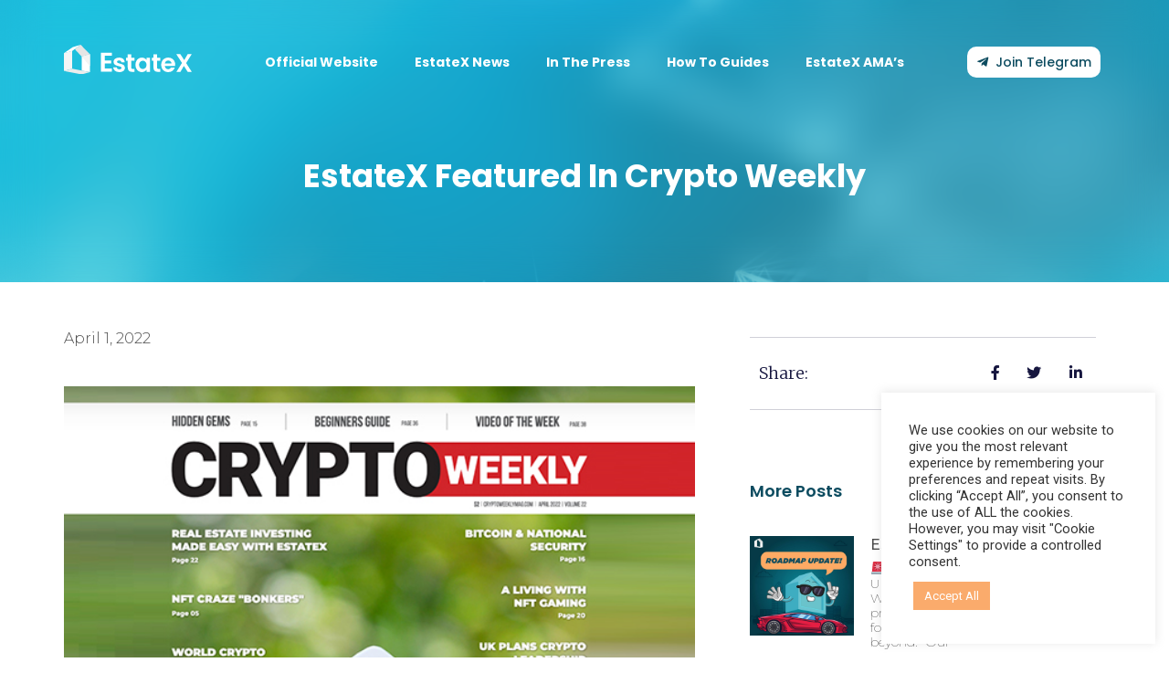

--- FILE ---
content_type: text/css
request_url: https://blog.estatex.eu/wp-content/uploads/elementor/css/post-11.css?ver=1657035763
body_size: 1655
content:
.elementor-11 .elementor-element.elementor-element-0c33037 > .elementor-container{min-height:135px;}.elementor-11 .elementor-element.elementor-element-0c33037 > .elementor-container > .elementor-column > .elementor-widget-wrap{align-content:center;align-items:center;}.elementor-11 .elementor-element.elementor-element-0c33037{margin-top:0px;margin-bottom:-138px;padding:0px 20px 0px 20px;z-index:20;}.elementor-bc-flex-widget .elementor-11 .elementor-element.elementor-element-1c2072c.elementor-column .elementor-widget-wrap{align-items:center;}.elementor-11 .elementor-element.elementor-element-1c2072c.elementor-column.elementor-element[data-element_type="column"] > .elementor-widget-wrap.elementor-element-populated{align-content:center;align-items:center;}.elementor-11 .elementor-element.elementor-element-1c2072c.elementor-column > .elementor-widget-wrap{justify-content:center;}.elementor-11 .elementor-element.elementor-element-1c2072c > .elementor-widget-wrap > .elementor-widget:not(.elementor-widget__width-auto):not(.elementor-widget__width-initial):not(:last-child):not(.elementor-absolute){margin-bottom:0px;}.elementor-11 .elementor-element.elementor-element-1c2072c > .elementor-element-populated{padding:0px 0px 0px 0px;}.elementor-11 .elementor-element.elementor-element-d75b23f{text-align:left;}.elementor-11 .elementor-element.elementor-element-d75b23f img{width:140px;}.elementor-11 .elementor-element.elementor-element-d75b23f > .elementor-widget-container{margin:0px 0px 05px 0px;}.elementor-11 .elementor-element.elementor-element-f7f5f07{text-align:left;}.elementor-11 .elementor-element.elementor-element-f7f5f07 img{width:140px;}.elementor-11 .elementor-element.elementor-element-f7f5f07 > .elementor-widget-container{margin:0px 0px 05px 0px;}.elementor-bc-flex-widget .elementor-11 .elementor-element.elementor-element-3234974.elementor-column .elementor-widget-wrap{align-items:center;}.elementor-11 .elementor-element.elementor-element-3234974.elementor-column.elementor-element[data-element_type="column"] > .elementor-widget-wrap.elementor-element-populated{align-content:center;align-items:center;}.elementor-11 .elementor-element.elementor-element-3234974.elementor-column > .elementor-widget-wrap{justify-content:center;}.elementor-11 .elementor-element.elementor-element-3234974 > .elementor-element-populated{padding:0px 0px 0px 0px;}.elementor-11 .elementor-element.elementor-element-58c6398 .elementor-button .elementor-align-icon-right{margin-left:8px;}.elementor-11 .elementor-element.elementor-element-58c6398 .elementor-button .elementor-align-icon-left{margin-right:8px;}.elementor-11 .elementor-element.elementor-element-58c6398 .elementor-button{font-family:"Poppins", Sans-serif;font-size:14px;font-weight:500;fill:#0D4C60;color:#0D4C60;background-color:#FFFFFF;border-radius:10px 10px 10px 10px;padding:10px 10px 10px 11px;}.elementor-11 .elementor-element.elementor-element-58c6398 > .elementor-widget-container{margin:0px 05px 0px 0px;}.elementor-11 .elementor-element.elementor-element-58c6398{width:auto;max-width:auto;align-self:center;}.elementor-11 .elementor-element.elementor-element-b7cca6d .elementor-menu-toggle{margin-left:auto;background-color:#02010100;}.elementor-11 .elementor-element.elementor-element-b7cca6d .elementor-nav-menu .elementor-item{font-family:"Poppins", Sans-serif;font-size:14px;font-weight:bold;}.elementor-11 .elementor-element.elementor-element-b7cca6d .elementor-nav-menu--main .elementor-item{color:#FFFFFF;fill:#FFFFFF;}.elementor-11 .elementor-element.elementor-element-b7cca6d .elementor-nav-menu--main .elementor-item:hover,
					.elementor-11 .elementor-element.elementor-element-b7cca6d .elementor-nav-menu--main .elementor-item.elementor-item-active,
					.elementor-11 .elementor-element.elementor-element-b7cca6d .elementor-nav-menu--main .elementor-item.highlighted,
					.elementor-11 .elementor-element.elementor-element-b7cca6d .elementor-nav-menu--main .elementor-item:focus{color:#29EDFE;fill:#29EDFE;}.elementor-11 .elementor-element.elementor-element-b7cca6d .elementor-nav-menu--dropdown a, .elementor-11 .elementor-element.elementor-element-b7cca6d .elementor-menu-toggle{color:#FFFFFF;}.elementor-11 .elementor-element.elementor-element-b7cca6d .elementor-nav-menu--dropdown{background-color:#0D4C60;}.elementor-11 .elementor-element.elementor-element-b7cca6d .elementor-nav-menu--dropdown a:hover,
					.elementor-11 .elementor-element.elementor-element-b7cca6d .elementor-nav-menu--dropdown a.elementor-item-active,
					.elementor-11 .elementor-element.elementor-element-b7cca6d .elementor-nav-menu--dropdown a.highlighted{background-color:#29EDFE;}.elementor-11 .elementor-element.elementor-element-b7cca6d .elementor-nav-menu--dropdown .elementor-item, .elementor-11 .elementor-element.elementor-element-b7cca6d .elementor-nav-menu--dropdown  .elementor-sub-item{font-family:"Poppins", Sans-serif;font-weight:600;}.elementor-11 .elementor-element.elementor-element-b7cca6d div.elementor-menu-toggle{color:#FFFFFF;}.elementor-11 .elementor-element.elementor-element-b7cca6d div.elementor-menu-toggle svg{fill:#FFFFFF;}.elementor-11 .elementor-element.elementor-element-b7cca6d > .elementor-widget-container{margin:0px 0px 0px 0px;}.elementor-11 .elementor-element.elementor-element-b7cca6d{width:auto;max-width:auto;}.elementor-11 .elementor-element.elementor-element-d59b15f > .elementor-element-populated{padding:0px 0px 0px 0px;}.elementor-11 .elementor-element.elementor-element-b8fe74c .elementor-button .elementor-align-icon-right{margin-left:8px;}.elementor-11 .elementor-element.elementor-element-b8fe74c .elementor-button .elementor-align-icon-left{margin-right:8px;}.elementor-11 .elementor-element.elementor-element-b8fe74c .elementor-button{font-family:"Poppins", Sans-serif;font-size:14px;font-weight:500;fill:#0D4C60;color:#0D4C60;background-color:#FFFFFF;border-radius:10px 10px 10px 10px;padding:10px 10px 10px 11px;}@media(max-width:1024px){.elementor-11 .elementor-element.elementor-element-0c33037{padding:0% 1% 0% 5%;}.elementor-11 .elementor-element.elementor-element-3234974.elementor-column > .elementor-widget-wrap{justify-content:flex-end;}.elementor-11 .elementor-element.elementor-element-b7cca6d .elementor-menu-toggle{font-size:32px;}}@media(max-width:767px){.elementor-11 .elementor-element.elementor-element-0c33037 > .elementor-container{min-height:80px;}.elementor-11 .elementor-element.elementor-element-0c33037{padding:0px 15px 0px 15px;}.elementor-11 .elementor-element.elementor-element-1c2072c{width:30%;}.elementor-11 .elementor-element.elementor-element-d75b23f img{width:100px;}.elementor-11 .elementor-element.elementor-element-d75b23f > .elementor-widget-container{margin:0px 0px 5px 0px;}.elementor-11 .elementor-element.elementor-element-f7f5f07 img{width:100px;}.elementor-11 .elementor-element.elementor-element-f7f5f07 > .elementor-widget-container{margin:0px 0px 5px 0px;}.elementor-11 .elementor-element.elementor-element-3234974{width:70%;}.elementor-bc-flex-widget .elementor-11 .elementor-element.elementor-element-3234974.elementor-column .elementor-widget-wrap{align-items:center;}.elementor-11 .elementor-element.elementor-element-3234974.elementor-column.elementor-element[data-element_type="column"] > .elementor-widget-wrap.elementor-element-populated{align-content:center;align-items:center;}.elementor-11 .elementor-element.elementor-element-3234974.elementor-column > .elementor-widget-wrap{justify-content:flex-end;}.elementor-11 .elementor-element.elementor-element-58c6398 > .elementor-widget-container{margin:0px 10px 0px 0px;}.elementor-11 .elementor-element.elementor-element-b7cca6d .elementor-nav-menu--main .elementor-item{padding-left:0px;padding-right:0px;}.elementor-11 .elementor-element.elementor-element-b7cca6d{--e-nav-menu-horizontal-menu-item-margin:calc( 0px / 2 );}.elementor-11 .elementor-element.elementor-element-b7cca6d .elementor-nav-menu--main:not(.elementor-nav-menu--layout-horizontal) .elementor-nav-menu > li:not(:last-child){margin-bottom:0px;}.elementor-11 .elementor-element.elementor-element-b7cca6d .elementor-nav-menu--dropdown .elementor-item, .elementor-11 .elementor-element.elementor-element-b7cca6d .elementor-nav-menu--dropdown  .elementor-sub-item{font-size:20px;}.elementor-11 .elementor-element.elementor-element-b7cca6d .elementor-nav-menu--dropdown a{padding-top:23px;padding-bottom:23px;}.elementor-11 .elementor-element.elementor-element-b7cca6d .elementor-nav-menu--main > .elementor-nav-menu > li > .elementor-nav-menu--dropdown, .elementor-11 .elementor-element.elementor-element-b7cca6d .elementor-nav-menu__container.elementor-nav-menu--dropdown{margin-top:12px !important;}.elementor-11 .elementor-element.elementor-element-d59b15f{width:50%;}}@media(min-width:768px){.elementor-11 .elementor-element.elementor-element-1c2072c{width:15%;}.elementor-11 .elementor-element.elementor-element-3234974{width:70%;}.elementor-11 .elementor-element.elementor-element-d59b15f{width:14.601%;}}@media(max-width:1024px) and (min-width:768px){.elementor-11 .elementor-element.elementor-element-1c2072c{width:20%;}.elementor-11 .elementor-element.elementor-element-3234974{width:80%;}.elementor-11 .elementor-element.elementor-element-d59b15f{width:20%;}}/* Start custom CSS for section, class: .elementor-element-0c33037 */.elementor-11 .elementor-element.elementor-element-0c33037.elementor-sticky--effects{ 
    background-color: rgba(237,234,243,0.4)!important; 
    backdrop-filter: saturate(180%) blur(20px);
    -webkit-backdrop-filter: saturate(180%) blur(20px);
 }
 .attachment-large .size-large > .elementor-sticky--effects{ 
   filter: brightness(0.2) contrast(1.4);
 }
 .elementor-11 .elementor-element.elementor-element-0c33037{ 
    transition: background-color 1s ease !important;
 }
 .elementor-11 .elementor-element.elementor-element-0c33037.elementor-sticky--effects >.elementor-container{
    min-height: 70px;
 }
 .elementor-11 .elementor-element.elementor-element-0c33037 > .elementor-container{
    transition: min-height 1s ease !important;
 }
 
 
 
 /* HIDES THE DARK LOGO */
 .d-logo {
  display: none;
 }
 /* SWITCHES LOGO ON SCROLL */
 .elementor-sticky--effects .d-logo {
  display: inline-block;
 }
 .elementor-sticky--effects .l-logo {
  display: none;
 }
  .elementor-sticky--effects .sticky-menu-items ul li a {
  color: #000!important; /* edit here to 
  }
 @media only screen and (max-width: 600px) {
 .elementor-sticky--effects .sticky-menu-items ul li a {
  color: #fff!important; /* edit here to 
  }
}

 .elementor-sticky--effects .sticky-menu-items ul li a {
  transition: .5s all ease-in-out;
 }
 .elementor-sticky--effects {
  transition: .5s all ease-in-out;
 }
 
 /*updated changing mobile hamburger menu toggle and menu links on hover on scroll */
 
 /*change color to the mobile menu toggle*/
 .elementor-sticky--effects .sticky-menu-items i {
  color: #fff/*add your color here*/!important;
 }
 
 /*add color to the background of mobile toggle*/
 .elementor-sticky--effects .sticky-menu-items .elementor-menu-toggle {
  background:transparent /*add the background color here or add transparent for no background color*/!important;
 }
 
 /*CHANGES THE ACTIVE MENU ITEM ON SCROLL*/
 .elementor-sticky--effects .sticky-menu-items ul li .elementor-item-active {
  color: #fff /*add your color here*/!important; /* edit here to change the active menu item text color for sticky header */
 }
 
 /* CHANGES THE TEXT HOVER COLOR ON SCROLL */
 .elementor-sticky--effects .sticky-menu-items ul li a:hover {
  color: #29EDFE /*add your color here*/!important; /* edit here to change your text color for sticky header */
 }
 
 /* CHANGE UNDERLINE COLOR IN ELEMENTOR NAV MENU ON SCROLL */
 .elementor-sticky--effects .sticky-menu-items ul li a::after {
  background-color: red /*add your color for underline on scroll here*/;
 }/* End custom CSS */

--- FILE ---
content_type: text/css
request_url: https://blog.estatex.eu/wp-content/uploads/elementor/css/post-20.css?ver=1657035763
body_size: 402
content:
.elementor-20 .elementor-element.elementor-element-9dd9f18:not(.elementor-motion-effects-element-type-background), .elementor-20 .elementor-element.elementor-element-9dd9f18 > .elementor-motion-effects-container > .elementor-motion-effects-layer{background-color:#0D4C60;}.elementor-20 .elementor-element.elementor-element-9dd9f18{border-style:solid;border-width:1px 0px 0px 0px;border-color:#6CB8CA;transition:background 0.3s, border 0.3s, border-radius 0.3s, box-shadow 0.3s;padding:045px 0px 100px 0px;}.elementor-20 .elementor-element.elementor-element-9dd9f18, .elementor-20 .elementor-element.elementor-element-9dd9f18 > .elementor-background-overlay{border-radius:0px 0px 0px 0px;}.elementor-20 .elementor-element.elementor-element-9dd9f18 > .elementor-background-overlay{transition:background 0.3s, border-radius 0.3s, opacity 0.3s;}.elementor-20 .elementor-element.elementor-element-d20e694{text-align:center;}.elementor-20 .elementor-element.elementor-element-d20e694 img{width:100%;max-width:100%;}.elementor-20 .elementor-element.elementor-element-d20e694 > .elementor-widget-container{padding:0% 0% 3% 0%;}.elementor-20 .elementor-element.elementor-element-e85723b .elementor-repeater-item-f376eec.elementor-social-icon{background-color:#FFFFFF;}.elementor-20 .elementor-element.elementor-element-e85723b .elementor-repeater-item-f376eec.elementor-social-icon i{color:#0D4C60;}.elementor-20 .elementor-element.elementor-element-e85723b .elementor-repeater-item-f376eec.elementor-social-icon svg{fill:#0D4C60;}.elementor-20 .elementor-element.elementor-element-e85723b .elementor-repeater-item-20b4eda.elementor-social-icon{background-color:#FFFFFF;}.elementor-20 .elementor-element.elementor-element-e85723b .elementor-repeater-item-20b4eda.elementor-social-icon i{color:#0D4C60;}.elementor-20 .elementor-element.elementor-element-e85723b .elementor-repeater-item-20b4eda.elementor-social-icon svg{fill:#0D4C60;}.elementor-20 .elementor-element.elementor-element-e85723b .elementor-repeater-item-fbb8a17.elementor-social-icon{background-color:#FFFFFF;}.elementor-20 .elementor-element.elementor-element-e85723b .elementor-repeater-item-fbb8a17.elementor-social-icon i{color:#0D4C60;}.elementor-20 .elementor-element.elementor-element-e85723b .elementor-repeater-item-fbb8a17.elementor-social-icon svg{fill:#0D4C60;}.elementor-20 .elementor-element.elementor-element-e85723b .elementor-repeater-item-96010e0.elementor-social-icon{background-color:#FFFFFF;}.elementor-20 .elementor-element.elementor-element-e85723b .elementor-repeater-item-96010e0.elementor-social-icon i{color:#0D4C60;}.elementor-20 .elementor-element.elementor-element-e85723b .elementor-repeater-item-96010e0.elementor-social-icon svg{fill:#0D4C60;}.elementor-20 .elementor-element.elementor-element-e85723b .elementor-repeater-item-ee2a97b.elementor-social-icon{background-color:#FFFFFF;}.elementor-20 .elementor-element.elementor-element-e85723b .elementor-repeater-item-ee2a97b.elementor-social-icon i{color:#0D4C60;}.elementor-20 .elementor-element.elementor-element-e85723b .elementor-repeater-item-ee2a97b.elementor-social-icon svg{fill:#0D4C60;}.elementor-20 .elementor-element.elementor-element-e85723b .elementor-repeater-item-21de760.elementor-social-icon{background-color:#FFFFFF;}.elementor-20 .elementor-element.elementor-element-e85723b .elementor-repeater-item-21de760.elementor-social-icon i{color:#0D4C60;}.elementor-20 .elementor-element.elementor-element-e85723b .elementor-repeater-item-21de760.elementor-social-icon svg{fill:#0D4C60;}.elementor-20 .elementor-element.elementor-element-e85723b .elementor-repeater-item-1336150.elementor-social-icon{background-color:#FFFFFF;}.elementor-20 .elementor-element.elementor-element-e85723b .elementor-repeater-item-1336150.elementor-social-icon i{color:#0D4C60;}.elementor-20 .elementor-element.elementor-element-e85723b .elementor-repeater-item-1336150.elementor-social-icon svg{fill:#0D4C60;}.elementor-20 .elementor-element.elementor-element-e85723b{--grid-template-columns:repeat(0, auto);--icon-size:20px;--grid-column-gap:15px;--grid-row-gap:0px;}.elementor-20 .elementor-element.elementor-element-e85723b .elementor-widget-container{text-align:center;}.elementor-20 .elementor-element.elementor-element-870951c .elementor-nav-menu .elementor-item{font-family:"Poppins", Sans-serif;font-size:14px;font-weight:bold;}.elementor-20 .elementor-element.elementor-element-870951c .elementor-nav-menu--main .elementor-item{color:#FFFFFF;fill:#FFFFFF;}.elementor-20 .elementor-element.elementor-element-870951c .elementor-nav-menu--main .elementor-item:hover,
					.elementor-20 .elementor-element.elementor-element-870951c .elementor-nav-menu--main .elementor-item.elementor-item-active,
					.elementor-20 .elementor-element.elementor-element-870951c .elementor-nav-menu--main .elementor-item.highlighted,
					.elementor-20 .elementor-element.elementor-element-870951c .elementor-nav-menu--main .elementor-item:focus{color:#29EDFE;fill:#29EDFE;}.elementor-20 .elementor-element.elementor-element-870951c > .elementor-widget-container{margin:10px 0px 0px 0px;}.elementor-20 .elementor-element.elementor-element-7162f8f{text-align:center;color:#FFFFFF;font-family:"Poppins", Sans-serif;font-size:12px;font-weight:400;}@media(max-width:767px){.elementor-20 .elementor-element.elementor-element-e85723b{--grid-template-columns:repeat(0, auto);--icon-size:15px;--grid-column-gap:10px;}.elementor-20 .elementor-element.elementor-element-e85723b .elementor-widget-container{text-align:center;}}

--- FILE ---
content_type: text/css
request_url: https://blog.estatex.eu/wp-content/uploads/elementor/css/post-2693.css?ver=1657105884
body_size: 1836
content:
.elementor-2693 .elementor-element.elementor-element-6e548d8c > .elementor-container > .elementor-column > .elementor-widget-wrap{align-content:center;align-items:center;}.elementor-2693 .elementor-element.elementor-element-6e548d8c{overflow:hidden;transition:background 0.3s, border 0.3s, border-radius 0.3s, box-shadow 0.3s;padding:160px 0px 080px 0px;}.elementor-2693 .elementor-element.elementor-element-6e548d8c:not(.elementor-motion-effects-element-type-background), .elementor-2693 .elementor-element.elementor-element-6e548d8c > .elementor-motion-effects-container > .elementor-motion-effects-layer{background-image:url("https://blog.estatex.eu/wp-content/uploads/2022/01/6.png");background-position:0px -7px;background-size:cover;}.elementor-2693 .elementor-element.elementor-element-6e548d8c > .elementor-background-overlay{background-color:#29EDFE9C;opacity:0.7;transition:background 0.3s, border-radius 0.3s, opacity 0.3s;}.elementor-2693 .elementor-element.elementor-element-43c60dc9 > .elementor-widget-wrap > .elementor-widget:not(.elementor-widget__width-auto):not(.elementor-widget__width-initial):not(:last-child):not(.elementor-absolute){margin-bottom:10px;}.elementor-2693 .elementor-element.elementor-element-5dda6e4e{text-align:center;}.elementor-2693 .elementor-element.elementor-element-5dda6e4e .elementor-heading-title{color:#ffffff;font-family:"Poppins", Sans-serif;font-size:35px;font-weight:bold;text-transform:capitalize;line-height:1.5em;}.elementor-2693 .elementor-element.elementor-element-5aa2c9f6{margin-top:50px;margin-bottom:80px;}.elementor-2693 .elementor-element.elementor-element-5bab7fe7 > .elementor-element-populated{padding:0px 50px 0px 0px;}.elementor-2693 .elementor-element.elementor-element-23bcce04 .elementor-icon-list-items:not(.elementor-inline-items) .elementor-icon-list-item:not(:last-child){padding-bottom:calc(25px/2);}.elementor-2693 .elementor-element.elementor-element-23bcce04 .elementor-icon-list-items:not(.elementor-inline-items) .elementor-icon-list-item:not(:first-child){margin-top:calc(25px/2);}.elementor-2693 .elementor-element.elementor-element-23bcce04 .elementor-icon-list-items.elementor-inline-items .elementor-icon-list-item{margin-right:calc(25px/2);margin-left:calc(25px/2);}.elementor-2693 .elementor-element.elementor-element-23bcce04 .elementor-icon-list-items.elementor-inline-items{margin-right:calc(-25px/2);margin-left:calc(-25px/2);}body.rtl .elementor-2693 .elementor-element.elementor-element-23bcce04 .elementor-icon-list-items.elementor-inline-items .elementor-icon-list-item:after{left:calc(-25px/2);}body:not(.rtl) .elementor-2693 .elementor-element.elementor-element-23bcce04 .elementor-icon-list-items.elementor-inline-items .elementor-icon-list-item:after{right:calc(-25px/2);}.elementor-2693 .elementor-element.elementor-element-23bcce04 .elementor-icon-list-item:not(:last-child):after{content:"";height:18%;border-color:#4a4a4a;}.elementor-2693 .elementor-element.elementor-element-23bcce04 .elementor-icon-list-items:not(.elementor-inline-items) .elementor-icon-list-item:not(:last-child):after{border-top-style:dotted;border-top-width:5px;}.elementor-2693 .elementor-element.elementor-element-23bcce04 .elementor-icon-list-items.elementor-inline-items .elementor-icon-list-item:not(:last-child):after{border-left-style:dotted;}.elementor-2693 .elementor-element.elementor-element-23bcce04 .elementor-inline-items .elementor-icon-list-item:not(:last-child):after{border-left-width:5px;}.elementor-2693 .elementor-element.elementor-element-23bcce04 .elementor-icon-list-icon{width:0px;}.elementor-2693 .elementor-element.elementor-element-23bcce04 .elementor-icon-list-icon i{font-size:0px;}.elementor-2693 .elementor-element.elementor-element-23bcce04 .elementor-icon-list-icon svg{--e-icon-list-icon-size:0px;}.elementor-2693 .elementor-element.elementor-element-23bcce04 .elementor-icon-list-text, .elementor-2693 .elementor-element.elementor-element-23bcce04 .elementor-icon-list-text a{color:#4a4a4a;}.elementor-2693 .elementor-element.elementor-element-23bcce04 .elementor-icon-list-item{font-family:"Montserrat", Sans-serif;font-size:16px;font-weight:300;text-transform:capitalize;}.elementor-2693 .elementor-element.elementor-element-442b2efa{text-align:left;}.elementor-2693 .elementor-element.elementor-element-442b2efa img{width:100%;max-width:100%;}.elementor-2693 .elementor-element.elementor-element-442b2efa > .elementor-widget-container{margin:0px 0px 0px 0px;}.elementor-2693 .elementor-element.elementor-element-44839d1e{text-align:left;color:#4a4a4a;font-family:"Montserrat", Sans-serif;font-size:16px;}.elementor-2693 .elementor-element.elementor-element-44839d1e > .elementor-widget-container{margin:50px 0px 0px 0px;}.elementor-2693 .elementor-element.elementor-element-2c27e999{border-style:solid;border-width:1px 0px 1px 0px;border-color:rgba(22,22,63,0.2);transition:background 0.3s, border 0.3s, border-radius 0.3s, box-shadow 0.3s;margin-top:0px;margin-bottom:80px;padding:20px 0px 20px 0px;}.elementor-2693 .elementor-element.elementor-element-2c27e999 > .elementor-background-overlay{transition:background 0.3s, border-radius 0.3s, opacity 0.3s;}.elementor-bc-flex-widget .elementor-2693 .elementor-element.elementor-element-67dc5e4a.elementor-column .elementor-widget-wrap{align-items:center;}.elementor-2693 .elementor-element.elementor-element-67dc5e4a.elementor-column.elementor-element[data-element_type="column"] > .elementor-widget-wrap.elementor-element-populated{align-content:center;align-items:center;}.elementor-2693 .elementor-element.elementor-element-4be818ad .elementor-heading-title{color:#16163f;font-family:"Merriweather", Sans-serif;font-size:18px;font-weight:300;text-transform:capitalize;}.elementor-2693 .elementor-element.elementor-element-38c3c9e4 .elementor-icon-list-items:not(.elementor-inline-items) .elementor-icon-list-item:not(:last-child){padding-bottom:calc(20px/2);}.elementor-2693 .elementor-element.elementor-element-38c3c9e4 .elementor-icon-list-items:not(.elementor-inline-items) .elementor-icon-list-item:not(:first-child){margin-top:calc(20px/2);}.elementor-2693 .elementor-element.elementor-element-38c3c9e4 .elementor-icon-list-items.elementor-inline-items .elementor-icon-list-item{margin-right:calc(20px/2);margin-left:calc(20px/2);}.elementor-2693 .elementor-element.elementor-element-38c3c9e4 .elementor-icon-list-items.elementor-inline-items{margin-right:calc(-20px/2);margin-left:calc(-20px/2);}body.rtl .elementor-2693 .elementor-element.elementor-element-38c3c9e4 .elementor-icon-list-items.elementor-inline-items .elementor-icon-list-item:after{left:calc(-20px/2);}body:not(.rtl) .elementor-2693 .elementor-element.elementor-element-38c3c9e4 .elementor-icon-list-items.elementor-inline-items .elementor-icon-list-item:after{right:calc(-20px/2);}.elementor-2693 .elementor-element.elementor-element-38c3c9e4 .elementor-icon-list-icon i{color:#16163f;}.elementor-2693 .elementor-element.elementor-element-38c3c9e4 .elementor-icon-list-icon svg{fill:#16163f;}.elementor-2693 .elementor-element.elementor-element-38c3c9e4 .elementor-icon-list-item:hover .elementor-icon-list-icon i{color:#d3b574;}.elementor-2693 .elementor-element.elementor-element-38c3c9e4 .elementor-icon-list-item:hover .elementor-icon-list-icon svg{fill:#d3b574;}.elementor-2693 .elementor-element.elementor-element-38c3c9e4{--e-icon-list-icon-size:16px;}.elementor-2693 .elementor-element.elementor-element-71a20b24 .elementor-heading-title{color:#0D4C60;font-family:"Poppins", Sans-serif;font-size:18px;font-weight:600;text-transform:capitalize;}.elementor-2693 .elementor-element.elementor-element-63f325af .elementor-posts-container .elementor-post__thumbnail{padding-bottom:calc( 0.96 * 100% );}.elementor-2693 .elementor-element.elementor-element-63f325af:after{content:"0.96";}.elementor-2693 .elementor-element.elementor-element-63f325af .elementor-post__thumbnail__link{width:30%;}.elementor-2693 .elementor-element.elementor-element-63f325af{--grid-column-gap:30px;--grid-row-gap:35px;}.elementor-2693 .elementor-element.elementor-element-63f325af.elementor-posts--thumbnail-left .elementor-post__thumbnail__link{margin-right:18px;}.elementor-2693 .elementor-element.elementor-element-63f325af.elementor-posts--thumbnail-right .elementor-post__thumbnail__link{margin-left:18px;}.elementor-2693 .elementor-element.elementor-element-63f325af.elementor-posts--thumbnail-top .elementor-post__thumbnail__link{margin-bottom:18px;}.elementor-2693 .elementor-element.elementor-element-63f325af .elementor-post__title, .elementor-2693 .elementor-element.elementor-element-63f325af .elementor-post__title a{color:#4a4a4a;font-family:"Montserrat", Sans-serif;font-size:16px;font-weight:500;text-transform:capitalize;}.elementor-2693 .elementor-element.elementor-element-63f325af .elementor-post__title{margin-bottom:9px;}.elementor-2693 .elementor-element.elementor-element-63f325af .elementor-post__excerpt p{color:#4a4a4a;font-family:"Montserrat", Sans-serif;font-size:14px;font-weight:200;line-height:1.2em;}.elementor-2693 .elementor-element.elementor-element-63f325af > .elementor-widget-container{padding:20px 0px 0px 0px;}.elementor-2693 .elementor-element.elementor-element-7579abf6 > .elementor-container{max-width:1200px;}.elementor-2693 .elementor-element.elementor-element-7579abf6{margin-top:0px;margin-bottom:150px;}.elementor-2693 .elementor-element.elementor-element-48aca266 span.post-navigation__prev--label{color:#FAAB6C;}.elementor-2693 .elementor-element.elementor-element-48aca266 span.post-navigation__next--label{color:#FAAB6C;}.elementor-2693 .elementor-element.elementor-element-48aca266 span.post-navigation__prev--label, .elementor-2693 .elementor-element.elementor-element-48aca266 span.post-navigation__next--label{font-family:"Poppins", Sans-serif;font-size:16px;font-weight:400;text-transform:capitalize;}.elementor-2693 .elementor-element.elementor-element-48aca266 span.post-navigation__prev--title, .elementor-2693 .elementor-element.elementor-element-48aca266 span.post-navigation__next--title{color:#0D4C60;font-family:"Poppins", Sans-serif;font-size:20px;font-weight:600;text-transform:capitalize;}.elementor-2693 .elementor-element.elementor-element-48aca266 .post-navigation__arrow-wrapper{color:#16163f;font-size:21px;}body:not(.rtl) .elementor-2693 .elementor-element.elementor-element-48aca266 .post-navigation__arrow-prev{padding-right:20px;}body:not(.rtl) .elementor-2693 .elementor-element.elementor-element-48aca266 .post-navigation__arrow-next{padding-left:20px;}body.rtl .elementor-2693 .elementor-element.elementor-element-48aca266 .post-navigation__arrow-prev{padding-left:20px;}body.rtl .elementor-2693 .elementor-element.elementor-element-48aca266 .post-navigation__arrow-next{padding-right:20px;}.elementor-2693 .elementor-element.elementor-element-48aca266 .elementor-post-navigation__separator{background-color:#d2d1d8;width:1px;}.elementor-2693 .elementor-element.elementor-element-48aca266 .elementor-post-navigation{color:#d2d1d8;border-top-width:1px;border-bottom-width:1px;padding:40px 0;}.elementor-2693 .elementor-element.elementor-element-48aca266 .elementor-post-navigation__next.elementor-post-navigation__link{width:calc(50% - (1px / 2));}.elementor-2693 .elementor-element.elementor-element-48aca266 .elementor-post-navigation__prev.elementor-post-navigation__link{width:calc(50% - (1px / 2));}@media(max-width:1024px){.elementor-2693 .elementor-element.elementor-element-6e548d8c:not(.elementor-motion-effects-element-type-background), .elementor-2693 .elementor-element.elementor-element-6e548d8c > .elementor-motion-effects-container > .elementor-motion-effects-layer{background-position:0px 0px;}.elementor-2693 .elementor-element.elementor-element-6e548d8c{padding:18% 0% 10% 5%;}.elementor-2693 .elementor-element.elementor-element-5dda6e4e .elementor-heading-title{font-size:38px;}.elementor-2693 .elementor-element.elementor-element-5aa2c9f6{margin-top:80px;margin-bottom:80px;padding:0px 25px 0px 25px;}.elementor-2693 .elementor-element.elementor-element-5bab7fe7 > .elementor-element-populated{padding:0px 0px 0px 0px;}.elementor-2693 .elementor-element.elementor-element-63f325af .elementor-post__title, .elementor-2693 .elementor-element.elementor-element-63f325af .elementor-post__title a{font-size:14px;}.elementor-2693 .elementor-element.elementor-element-7579abf6{padding:0px 25px 0px 25px;}}@media(max-width:767px){.elementor-2693 .elementor-element.elementor-element-6e548d8c:not(.elementor-motion-effects-element-type-background), .elementor-2693 .elementor-element.elementor-element-6e548d8c > .elementor-motion-effects-container > .elementor-motion-effects-layer{background-position:0px 0px;}.elementor-2693 .elementor-element.elementor-element-6e548d8c{padding:160px 0px 40px 0px;}.elementor-2693 .elementor-element.elementor-element-5dda6e4e .elementor-heading-title{font-size:30px;line-height:1.1em;}.elementor-2693 .elementor-element.elementor-element-5aa2c9f6{margin-top:27px;margin-bottom:27px;}.elementor-2693 .elementor-element.elementor-element-67dc5e4a{width:50%;}.elementor-2693 .elementor-element.elementor-element-1a5c7fad{width:50%;}.elementor-2693 .elementor-element.elementor-element-63f325af .elementor-posts-container .elementor-post__thumbnail{padding-bottom:calc( 0.66 * 100% );}.elementor-2693 .elementor-element.elementor-element-63f325af:after{content:"0.66";}.elementor-2693 .elementor-element.elementor-element-63f325af .elementor-post__thumbnail__link{width:32%;}}@media(min-width:768px){.elementor-2693 .elementor-element.elementor-element-5bab7fe7{width:65%;}.elementor-2693 .elementor-element.elementor-element-632709e0{width:35%;}.elementor-2693 .elementor-element.elementor-element-67dc5e4a{width:28.25%;}.elementor-2693 .elementor-element.elementor-element-1a5c7fad{width:71.75%;}}@media(max-width:1024px) and (min-width:768px){.elementor-2693 .elementor-element.elementor-element-5bab7fe7{width:100%;}.elementor-2693 .elementor-element.elementor-element-632709e0{width:100%;}}/* Start custom CSS for section, class: .elementor-element-6e548d8c */.elementor-2693 .elementor-element.elementor-element-6e548d8c:before{
    content: "";
    position: absolute;
    top: 0;
    left: 0;
    width: 100%;
    height: 100%;
    -webkit-backdrop-filter: blur(20px) !important;
    backdrop-filter: blur(20px)!important;
    z-index: 1;
}
.elementor-2693 .elementor-element.elementor-element-6e548d8c .elementor-container{
    z-index: 1;
}/* End custom CSS */

--- FILE ---
content_type: text/css
request_url: https://blog.estatex.eu/wp-content/themes/estatex-theme-child/style.css?ver=1.0.0
body_size: -111
content:
/* 
Theme Name: EstateX Theme Child
Template: estatex-theme
Version: 1.0.1
Text Domain: EstateX Theme
License: GNU General Public License v3 or later.
License URI: https://www.gnu.org/licenses/gpl-3.0.html
*/

/*
    Add your custom styles here
*/


--- FILE ---
content_type: image/svg+xml
request_url: https://blog.estatex.eu/wp-content/uploads/2022/01/logo.svg
body_size: 1451
content:
<svg xmlns="http://www.w3.org/2000/svg" xmlns:xlink="http://www.w3.org/1999/xlink" width="200.976" height="46.658" viewBox="0 0 200.976 46.658"><defs><clipPath id="clip-path"><rect id="Rectangle_14" data-name="Rectangle 14" width="200.976" height="46.658" fill="none"></rect></clipPath></defs><g id="Group_3" data-name="Group 3" transform="translate(0 0)"><path id="Path_26" data-name="Path 26" d="M68.818,20.806V28.29h10.05v4.747H68.818v7.912H80.151v4.876H62.831V15.93h17.32v4.876Z" transform="translate(-4.695 -3.443)" fill="#fff"></path><g id="Group_14" data-name="Group 14" transform="translate(0 0)"><g id="Group_13" data-name="Group 13" clip-path="url(#clip-path)"><path id="Path_27" data-name="Path 27" d="M88.009,43.553A8.6,8.6,0,0,1,84.6,40.9a6.713,6.713,0,0,1-1.375-3.7h5.616A3.057,3.057,0,0,0,90.1,39.311a4.365,4.365,0,0,0,2.728.836,4.233,4.233,0,0,0,2.489-.638,1.928,1.928,0,0,0,.9-1.632,1.723,1.723,0,0,0-1.1-1.614,20.683,20.683,0,0,0-3.485-1.175,29.462,29.462,0,0,1-4.043-1.234A6.989,6.989,0,0,1,84.883,31.9a5.231,5.231,0,0,1-1.135-3.544A5.722,5.722,0,0,1,84.8,25.013a7.074,7.074,0,0,1,3.028-2.39,11.334,11.334,0,0,1,4.64-.877,9.479,9.479,0,0,1,6.294,1.972,7.31,7.31,0,0,1,2.588,5.318H96.015a2.882,2.882,0,0,0-1.1-2.091,4.069,4.069,0,0,0-2.609-.778,4.11,4.11,0,0,0-2.33.558,1.781,1.781,0,0,0-.817,1.553,1.825,1.825,0,0,0,1.116,1.693,17.228,17.228,0,0,0,3.465,1.174,29.648,29.648,0,0,1,3.943,1.235,6.969,6.969,0,0,1,2.689,1.972,5.422,5.422,0,0,1,1.174,3.526A5.846,5.846,0,0,1,100.5,41.3a6.944,6.944,0,0,1-3.027,2.369,11.471,11.471,0,0,1-4.6.858,11.642,11.642,0,0,1-4.859-.976" transform="translate(-5.72 -1.495)" fill="#fff"></path><path id="Path_28" data-name="Path 28" d="M113.115,26.309V36.984a2.105,2.105,0,0,0,.538,1.612,2.635,2.635,0,0,0,1.811.5h2.59v4.7h-3.505q-7.05,0-7.05-6.85V26.309H104.87v-4.58H107.5V16.272h5.616v5.457h4.94v4.58Z" transform="translate(-7.207 -1.119)" fill="#fff"></path><path id="Path_29" data-name="Path 29" d="M122.071,27.124a9.78,9.78,0,0,1,3.625-3.983,9.644,9.644,0,0,1,5.117-1.394,9,9,0,0,1,4.321,1,8.8,8.8,0,0,1,2.968,2.509V22.106h5.616V44.17H138.1V40.944a8.316,8.316,0,0,1-2.968,2.568,9.078,9.078,0,0,1-4.361,1.016,9.377,9.377,0,0,1-5.077-1.434,10.033,10.033,0,0,1-3.625-4.043,12.977,12.977,0,0,1-1.334-5.994,12.77,12.77,0,0,1,1.334-5.934m15.235,2.528a5.627,5.627,0,0,0-2.15-2.23,5.749,5.749,0,0,0-2.907-.776,5.6,5.6,0,0,0-5,2.967,6.93,6.93,0,0,0-.816,3.445,7.158,7.158,0,0,0,.816,3.485,5.868,5.868,0,0,0,2.151,2.289,5.456,5.456,0,0,0,2.848.8,5.758,5.758,0,0,0,2.907-.776,5.621,5.621,0,0,0,2.15-2.23,7.159,7.159,0,0,0,.8-3.486,7.158,7.158,0,0,0-.8-3.485" transform="translate(-8.297 -1.495)" fill="#fff"></path><path id="Path_30" data-name="Path 30" d="M156.566,26.309V36.984A2.105,2.105,0,0,0,157.1,38.6a2.635,2.635,0,0,0,1.811.5h2.59v4.7H158q-7.05,0-7.05-6.85V26.309h-2.629v-4.58h2.629V16.272h5.616v5.457h4.939v4.58Z" transform="translate(-10.193 -1.119)" fill="#fff"></path><path id="Path_31" data-name="Path 31" d="M185.972,34.81h-16.13a5.479,5.479,0,0,0,1.673,3.744,5.154,5.154,0,0,0,3.625,1.355,4.553,4.553,0,0,0,4.421-2.668h6.014a10.06,10.06,0,0,1-3.665,5.238,10.693,10.693,0,0,1-6.651,2.051,11.5,11.5,0,0,1-5.715-1.415,9.94,9.94,0,0,1-3.943-4,12.268,12.268,0,0,1-1.414-5.975,12.488,12.488,0,0,1,1.394-6.013,9.719,9.719,0,0,1,3.9-3.983A12.533,12.533,0,0,1,180.9,23.1a9.537,9.537,0,0,1,3.863,3.844,11.62,11.62,0,0,1,1.375,5.714,13.138,13.138,0,0,1-.16,2.15m-5.616-3.744a4.419,4.419,0,0,0-1.553-3.444,5.5,5.5,0,0,0-3.7-1.3,5.061,5.061,0,0,0-3.485,1.254,5.518,5.518,0,0,0-1.733,3.485Z" transform="translate(-11.283 -1.495)" fill="#fff"></path><path id="Path_32" data-name="Path 32" d="M207.6,43.773l-6.014-9.36-5.456,9.36h-6.293L198.6,29.754l-8.882-13.781h6.412l6.014,9.321,5.416-9.321h6.293l-8.722,13.979,8.882,13.821Z" transform="translate(-13.038 -1.098)" fill="#fff"></path><path id="Path_33" data-name="Path 33" d="M0,13.96l13.024-3.624V38.422L0,41.932Z" transform="translate(0 -0.711)" fill="#f5f5f5"></path><path id="Path_34" data-name="Path 34" d="M13.93,3.737,26.274,0,13.023,9.739,0,13.25Z" transform="translate(0 0)" fill="#fff"></path><path id="Path_35" data-name="Path 35" d="M30.028,41.751l-.114-22.083,12.91-3.737v28.2Z" transform="translate(-2.056 -1.095)" fill="#fff"></path><path id="Path_36" data-name="Path 36" d="M29.915,19.667l12.91-3.737V34.616Z" transform="translate(-2.056 -1.095)" fill="#f3f3f3"></path><path id="Path_37" data-name="Path 37" d="M18.241,6.795,27.527,0l14.5,14.835-12.91,3.737Z" transform="translate(-1.254 0)" fill="#e5e5e5"></path><path id="Path_38" data-name="Path 38" d="M13.024,40.495,0,44.006l27.859,5.436,12.91-3.625Z" transform="translate(0 -2.783)" fill="#ececec"></path></g></g></g></svg>